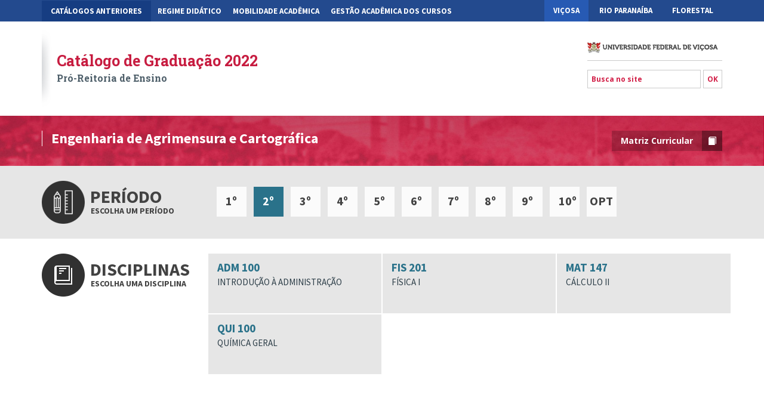

--- FILE ---
content_type: text/html; charset=ISO-8859-1
request_url: https://www.catalogo.ufv.br/interno.php?ano=2022&curso=EAM&campus=vicosa&complemento=*&periodo=2
body_size: 1894
content:
  <script>
  </script>
<html lang="en">
<head>
	<meta charset="iso-8859-1">
  <meta http-equiv="X-UA-Compatible" content="IE=edge">
  <meta name="viewport" content="width=device-width, initial-scale=1">
  <title>Catálogo de Graduação - Universidade Federal de Viçosa</title>

  <link rel="stylesheet" href="css/bootstrap.min.css">
  <link rel="stylesheet" href="css/animate.css">
  <link rel="stylesheet" href="css/style.css">

    <!--[if lt IE 9]>
      <script src="https://cdn.jsdelivr.net/html5shiv/3.7.2/html5shiv.min.js"></script>
      <script src="https://cdn.jsdelivr.net/respond/1.4.2/respond.min.js"></script>
      <![endif]-->
    </head>
    <body>
<script>var ano = '2022';</script>
<header>
  <div class="header-topo">
    <div class="container">
      <div class="row">
        <div class="col-md-8 text-left">
	    <a href="http://www.catalogo.ufv.br/anteriores" class="versoes">CATÁLOGOS ANTERIORES</a>
		<!-- Fazer submenu
                <ul>
                    <li><a href="#">2021</a></li>
                    <li><a href="#">2020</a></li>
                    <li><a href="#">2019</a></li>
		    <li><a href="#">2018</a></li>
		    <li><a href="#">Anteriores</a></li> 
		</ul>-->
            <!--<a href="http://www.soc.ufv.br/wp-content/uploads/06-2015-CEPE-Regime-Did%C3%A1tico.pdf" target="_blank">Regime Didático</a>-->
            <a href="http://www.regimedidatico.ufv.br" target="_blank">Regime Didático</a>
            <a href="http://www.soc.ufv.br/wp-content/uploads/07-2015-CEPE-Mobilidade-Acad%C3%AAmica.pdf" target="_blank">Mobilidade Acadêmica</a>
            <a href="http://www.soc.ufv.br/wp-content/uploads/09-2015-CEPE-Gest%C3%A3o-Acad%C3%AAmica.pdf" target="_blank">Gestão Acadêmica dos Cursos</a>
        </div>
        <div class="col-md-4 text-right campi">
          <a href="index.php?campus=vicosa&ano=2022" class="versoes">Viçosa</a>
          <a href="index.php?campus=crp&ano=2022" >Rio Paranaíba</a>
          <a href="index.php?campus=caf&ano=2022" >Florestal</a>
        </div>
      </div>
    </div>
  </div>

  <div class="header-conteudo">
    <div class="container">
      <div class="row">
        <div class="col-sm-6">
          <div class="logo flexbox">
            <a href="index.php?campus=vicosa&ano=2022">
              <h1>Catálogo de Graduação 2022</h1>
              <p>Pró-Reitoria de Ensino</p>
            </a>
          </div>
        </div>
        <div class="col-sm-6">
          <div class="pull-right flexbox search-form">
            <a href="?page_id=153" class="word">
              <img src="img/ufv.png">
            </a>
            <form action="busca.php?campus=vicosa&ano=2022" method="post">
              <input type="text" name="termo" value="" placeholder="Busca no site" />
              <input type="submit" value="OK" />
            </form>
          </div>
        </div>
      </div>
    </div>
  </div>
</header>

      <div class="informacao interno">
        <div class="container">
          <div class="row">
            <div class="col-sm-12">
              <h2 id="titulo" class="pull-left">Engenharia de Agrimensura e Cartográfica</h2>
              <a href="matriz.php?campus=vicosa&complemento=*&curso=EAM&ano=2022" class="pull-right">Matriz Curricular <span class="glyphicon glyphicon-book"></span></a>
            </div>
          </div>
        </div>
      </div>

      <div class="conteudo">
        <div class="periodo">
          <div class="container">
            <div class="row">
              <div class="col-sm-4 col-md-3">
                <div class="titulo-interior">
                  <h3>Período</h3>
                  <span>Escolha um período</span>
                </div>
              </div>
    
              <div class="col-sm-8  col-md-9">
                <div class="lista-periodos" id="lista-periodos">
                 <ul  id="periodos" align="center" >
<li><a href="interno.php?ano=2022&curso=EAM&campus=vicosa&complemento=*&periodo=1" class="col-sm-8  col-md-9 " style="padding-top:10" title="Período"onclick="class=ativo">1º </a></li>
<li><a href="interno.php?ano=2022&curso=EAM&campus=vicosa&complemento=*&periodo=2" class="col-sm-8  col-md-9 ativo" style="padding-top:10" title="Período"onclick="class=ativo">2º </a></li>
<li><a href="interno.php?ano=2022&curso=EAM&campus=vicosa&complemento=*&periodo=3" class="col-sm-8  col-md-9 " style="padding-top:10" title="Período"onclick="class=ativo">3º </a></li>
<li><a href="interno.php?ano=2022&curso=EAM&campus=vicosa&complemento=*&periodo=4" class="col-sm-8  col-md-9 " style="padding-top:10" title="Período"onclick="class=ativo">4º </a></li>
<li><a href="interno.php?ano=2022&curso=EAM&campus=vicosa&complemento=*&periodo=5" class="col-sm-8  col-md-9 " style="padding-top:10" title="Período"onclick="class=ativo">5º </a></li>
<li><a href="interno.php?ano=2022&curso=EAM&campus=vicosa&complemento=*&periodo=6" class="col-sm-8  col-md-9 " style="padding-top:10" title="Período"onclick="class=ativo">6º </a></li>
<li><a href="interno.php?ano=2022&curso=EAM&campus=vicosa&complemento=*&periodo=7" class="col-sm-8  col-md-9 " style="padding-top:10" title="Período"onclick="class=ativo">7º </a></li>
<li><a href="interno.php?ano=2022&curso=EAM&campus=vicosa&complemento=*&periodo=8" class="col-sm-8  col-md-9 " style="padding-top:10" title="Período"onclick="class=ativo">8º </a></li>
<li><a href="interno.php?ano=2022&curso=EAM&campus=vicosa&complemento=*&periodo=9" class="col-sm-8  col-md-9 " style="padding-top:10" title="Período"onclick="class=ativo">9º </a></li>
<li><a href="interno.php?ano=2022&curso=EAM&campus=vicosa&complemento=*&periodo=10" class="col-sm-8  col-md-9 " style="padding-top:10" title="Período"onclick="class=ativo">10º </a></li>
<li><a href="interno.php?ano=2022&curso=EAM&campus=vicosa&complemento=*&periodo=0" style="padding:0;padding-top:10px;" class="col-sm-8 col-md-9 " title="Período"onclick="class=ativo">OPT   </a></li>
                 </ul>
                </div>
              </div>
            </div>
          </div>
        </div>

        <div class="disciplinas">
          <a name="disciplinas"></a>
          <div class="container">
            <div class="row">
              <div class="col-sm-5 col-md-3">
                <div class="titulo-interior">
                  <h3>Disciplinas</h3>
                  <span>Escolha uma Disciplina</span>
                </div>
              </div>

              <div class="col-sm-7 col-md-9">
                <div class="disciplinas-blocos">
                  <div class="row" id="disciplinas">


                  <div class="col-sm-4">
                    <div class="bloco">
                      <a href="interno.php?ano=2022&curso=EAM&campus=vicosa&complemento=*&periodo=2&disciplina=ADM 100#disciplina" class= title="">ADM 100<span >Introdução à Administração </span></a></div>
                    </div>

                  <div class="col-sm-4">
                    <div class="bloco">
                      <a href="interno.php?ano=2022&curso=EAM&campus=vicosa&complemento=*&periodo=2&disciplina=FIS 201#disciplina" class= title="">FIS 201<span >Física I</span></a></div>
                    </div>

                  <div class="col-sm-4">
                    <div class="bloco">
                      <a href="interno.php?ano=2022&curso=EAM&campus=vicosa&complemento=*&periodo=2&disciplina=MAT 147#disciplina" class= title="">MAT 147<span >Cálculo II</span></a></div>
                    </div>

                  <div class="col-sm-4">
                    <div class="bloco">
                      <a href="interno.php?ano=2022&curso=EAM&campus=vicosa&complemento=*&periodo=2&disciplina=QUI 100#disciplina" class= title="">QUI 100<span >Química Geral</span></a></div>
                    </div>


                  </div>
                </div>
               
                    </div>
                  </div>
                </div>
              </div>
            </div>
          </div>
        </div>
      </div>

      <footer>
        <div class="container">
          <div class="row">
            <div class="col-sm-12">
              <p><strong>Pre-Pró-Reitoria de Ensino</strong></p>
              <p>Ed. Arthur Bernardes, s/n - 2º andar - sl. 218 - Campus Universitário</p>
              <p>Universidade Federal de Viçosa, Viçosa-MG - CEP: 36570-000</p>
              <p>Tel.: (31) 3612-2711</p>
            </div>
          </div>
        </div>
      </footer>

      <script src="js/jquery-2.1.4.min.js"></script>
      <script src="js/bootstrap.min.js"></script>
  </body>
  </html>


--- FILE ---
content_type: text/css
request_url: https://www.catalogo.ufv.br/css/style.css
body_size: 2889
content:
@import url(https://fonts.googleapis.com/css?family=Open+Sans:300italic,300,400italic,400,700);
@import url(https://fonts.googleapis.com/css?family=Source+Sans+Pro:400,400italic,700,700italic);
@import url(https://fonts.googleapis.com/css?family=Oswald:400,300);
@import url(https://fonts.googleapis.com/css?family=Roboto+Slab:400,700);

/*
Author: Luan NoÃƒÂ©
Author Url: http://luannoe.me
Site Url: http://www.dti.ufv.br
*/

/* LEGENDA
-----------------------------------------------------*/
/*
-- 1. Global
-- 2. Header
-- 3. Conteudo
-- -- 3.1. Conteudo Interno
-- 4. Footer
-- 5. Media Query
*/

/* 1. Global
-----------------------------------------------------*/

html {
  -webkit-font-smoothing: antialiased;
}

body {
  font-family: 'Open Sans', serif;
  font-size: 14px;
}

a {
  cursor: pointer;
}

.flexbox {
  display: flex;
  flex-direction: column;
  justify-content: center;
  align-itens: center;
}

button {
  border: 1px solid #cacaca;
  border-radius: 0;
  font-weight: bold;
  font-size: 14px;
  background-color: #fff;
  color: #d21f47;
  margin-top: 20px;
}

button:hover { background: #2D3E48; color: #fff; border-color: #2D3E48; }

/* 2. Header
-----------------------------------------------------*/
header .header-topo {
  background: #234a8e;
  height: 36px;
  font-size: 13px;
  font-family: 'Source Sans Pro', sans-serif;
}

header .header-topo a {
  color: #fff;
  padding: 10px 8px 8px;
  display: inline-block;
  font-weight: 700;
  font-size: 13px;
  text-transform: uppercase;
}

header .header-topo a.versoes {
  background: #163D82;
  padding: 9px 15px 8px;
  text-transform: uppercase;
}

header .header-topo a:hover { background: #204fa2; text-decoration: none; }



header .header-topo a.versoes:hover {background-color: #275ab3;text-decoration: none !important;}

header .header-topo .campi a {padding: 9px 15px 9px;}
header .header-topo .campi a:hover {text-decoration: none;background: #204fa2;}
header .header-topo .campi a.versoes {background-color: #275ab3;}

header .header-conteudo {
  padding: 1em 0;
}

header .header-conteudo .logo {
  text-align: center;
  min-height: 130px;
  background: url(../img/bg-logo.png) no-repeat top left;
  padding: 0 0 0 25px;
}

header .header-conteudo .logo a h1 {
  font-family: 'Roboto Slab', serif;
  padding: 0;
  margin: 0;
  font-size: 25px;
  font-weight: bold;
  color: #c71c40;
}

header .header-conteudo .logo a p {
  font-family: 'Roboto Slab', serif;
  margin: 0;
  font-size: 16px;
  font-weight: bold;
  color: #4d5e69;
  max-width: 295px;
  padding: 5px 0 0 0;
}
header .header-conteudo .logo a:hover { text-decoration: none; }

header .header-conteudo .logo a:hover h1 { color: #d11e48; }
header .header-conteudo .logo a:hover p { color: #4d5e69; }

header .header-conteudo .logo-ufv {
  margin-top: 40px;
  text-align: center;
}

header .search-form { min-height: 130px; }

header .search-form form { margin-top: 10px; padding-top: 15px; border-top: 1px solid #cacaca }

header .search-form input {
  border: 1px solid #cacaca;
  border-radius: 0;
  font-weight: bold;
  font-size: 12px;
  background-color: #fff;
  color: #d21f47;
  padding: 6px;

  outline: none;
  -webkit-box-shadow: none !important;
  -moz-box-shadow: none !important;
  box-shadow: none !important;
}
header .search-form input[type=text] { min-width: 190px; }

header .search-form input[type=submit]:hover { background: #d21f47; border-color: #d21f47; color: #fff; }


header .search-form input::-webkit-input-placeholder {color: #d21f47;}
header .search-form input:-moz-placeholder {color: #d21f47;}
header .search-form input::-moz-placeholder {color: #d21f47;}
header .search-form input:-ms-input-placeholder {color: #d21f47;}


/* 3. Conteudo
-----------------------------------------------------*/
.informacao {
  background: #a23a52 url(../img/info-bg.jpg) center center no-repeat;
  background-size: cover;
  padding: 45px 0;
  color: #fff;
}

.informacao .sobre { padding: 0 0 0 20px; border-left: 1px solid rgba(255,255,255,0.5); }

.informacao .sobre h2 {
  font-family: 'Source Sans Pro', sans-serif;
  padding: 0;
  font-weight: bold;
  max-width: 620px;
  font-size: 24px;
  border-left: 0px;
  line-height: 34px;
}

.informacao h2 {
  font-family: 'Source Sans Pro', sans-serif;
  padding: 0 0 0 15px;
  font-weight: bold;
  max-width: 620px;
  font-size: 24px;
  border-left: 1px solid #fff;
  margin: 0px;
}

.informacao h2 small { color: #fff; }

.informacao .sobre p {
  font-style: italic;
  font-size: 17px;
}

.informacao a {
  color: #fff;
  background: rgba(0,0,0,0.2);
  font-weight: 700;
  display: flex;
  align-items: center;
  min-height: 34px;
  padding: 0 0 0 15px;
}

.informacao a .glyphicon {
  content: "\e045";
  background: rgba(0,0,0,0.3);
  padding: 10px;
  margin: 0 0 0 15px;
  top: 0;
}

.informacao a:hover {
  text-decoration: none;
  background-color: rgba(0,0,0,0.3);
}

.dadoscurso {
  background: #e6e6e6;
  padding: 30px 0;
}

.dadoscurso h3 { font-weight: 700; font-size: 16px; margin: 10px 0;  }

table.color { margin: 30px 0; width: 100%; }
table.color thead tr { border-top: 2px solid #fff; background: #e6e6e6; }
table.color thead tr th { padding: 8px 12px; vertical-align: top; }
table.color tbody tr { background: #fff; border-bottom: 1px solid #DCD8D8; }
table.color tbody tr th { padding: 8px 12px; }
table.color tbody tr th.periodo { background: #e6e6e6; border-top: 2px solid #fff; border-bottom: 1px solid #fff; }
table.color tbody tr th a { padding: 8px 12px; color: #2a728a; }
table.color tbody tr td { padding-left: 12px;}

.conteudo .titulo {
  font-family: 'Source Sans Pro', sans-serif;
  position: relative;
  background: rgba(0,0,0,0.1);
  padding: 25px 0;
  text-align: center;
  margin-bottom: 13px;
}

.conteudo .titulo:after {
  top: 100%;
  left: 50%;
  border: solid transparent;
  content: " ";
  height: 0;
  width: 0;
  position: absolute;
  pointer-events: none;
  border-color: rgba(0, 0, 0, 0);
  border-top-color: rgba(0,0,0,0.1);
  border-width: 13px;
  margin-left: -13px;
}

.conteudo .titulo h3 {
  background: transparent url(../img/cursos.png) top center no-repeat;
  padding-top: 80px;
  font-weight: bold;
  text-transform: uppercase;
  color: #424242;
  font-size: 30px;
  opacity: 0.4;
  display: inline-block;
  margin: 0 20px;
}
.conteudo .titulo h3.ementario {}
.conteudo .titulo h3:hover {opacity: 0.75;}
.conteudo .titulo h3.ativo {opacity: 1;}

.conteudo .cursos {
  padding: 45px 0;
}

.conteudo .cursos .bloco a,
.conteudo .disciplinas .carregando a {
  display: table;
  background: #e6e6e6;
  width: 100%;
  height: 70px;
  margin-bottom: 2px;
  text-align: center;
  position: relative;
  text-decoration: none;
  font-weight: bold;
  color: #575757;
  text-transform: uppercase;
  padding: 0 15px;
  font-size: 15px;
}

.conteudo .cursos .bloco a:hover {
  background: #d6d6d6;
}

.conteudo .cursos .bloco span,
.conteudo .disciplinas .carregando span {
  display: table-cell;
  vertical-align: middle;
  text-align: center;
}

/* 3.1. Conteudo Interno
-----------------------------------------------------*/
.interno {
  padding: 25px 0;
}

.interno h2 {
  margin: 0;
}

.conteudo .periodo {
  font-family: 'Source Sans Pro', sans-serif;
  position: relative;
  background: #e6e6e6;
  padding: 25px 0;
}

.conteudo .periodo .titulo-interior h3 {
  background: transparent url(../img/cursos.png) left top no-repeat;
  padding-left: 81px;
  padding-top: 10px;
  font-weight: bold;
  text-transform: uppercase;
  color: #424242;
  font-size: 30px;
  margin: 0;
  height: 72px;
}

.conteudo .periodo .titulo-interior span {
  position: absolute;
  color: #424242;
  font-weight: bold;
  text-transform: uppercase;
  top: 40px;
  left: 97px;
}

.conteudo .periodo .lista-periodos ul {
  list-style: none;
  padding: 0;
}

.conteudo .periodo .lista-periodos ul li {
  display: table;
  margin-top: 15px;
  margin-right: 12px;
  float: left;
}

.conteudo .periodo .lista-periodos ul li a {
  font-size: 20px;
  color: #424242;
  text-align: center;
  text-decoration: none;
  font-weight: bold;
  display: table-cell;
  vertical-align: middle;
  text-align: center;
  height: 50px;
  width: 50px;
  background: #fbfbfb;
}

.conteudo .periodo .lista-periodos ul li a:hover,
.conteudo .periodo .lista-periodos ul li a.ativo {
  color: #fff;
  background: #2a728a;
}

.conteudo .periodo .lista-periodos ul li a.desabilitado,
.conteudo .periodo .lista-periodos ul li a.desabilitado:hover {
  background: #fff;
  color: #afafaf;
  cursor: not-allowed;
}

.conteudo .disciplinas {
  font-family: 'Source Sans Pro', sans-serif;
  position: relative;
  padding: 25px 0 55px;
}

.conteudo .disciplinas .titulo-interior h3 {
  background: transparent url(../img/icone.png) left top no-repeat;
  padding-left: 81px;
  padding-top: 10px;
  font-weight: bold;
  text-transform: uppercase;
  color: #424242;
  font-size: 30px;
  margin: 0 0 25px;
  height: 72px;
}

.conteudo .disciplinas .titulo-interior span {
  position: absolute;
  color: #424242;
  font-weight: bold;
  text-transform: uppercase;
  top: 40px;
  left: 97px;
}

.conteudo .disciplinas .disciplinas-blocos .bloco a {
  display: block;
  background: #e6e6e6;
  padding: 10px 15px;
  color: #2A728A;
  text-decoration: none;
  text-transform: uppercase;
  font-weight: 700;
  margin-bottom: 2px;
  font-size: 19px;
}

.conteudo .disciplinas .disciplinas-blocos .bloco a span {
  display: block;
  color: #2D3E48;
  font-size: 15px;
  font-weight: 400;
}

.conteudo .disciplinas .disciplinas-blocos .bloco a:hover,
.conteudo .disciplinas .disciplinas-blocos .bloco a:hover span,
.conteudo .disciplinas .disciplinas-blocos .bloco a.ativo,
.conteudo .disciplinas .disciplinas-blocos .bloco a.ativo span {
    color: #fff;
    background: #2a728a;
}

.conteudo .disciplinas .disciplinas-informacao {
  margin-top: 35px;
  font-size: 15px;
  color: #2D3E48;
}

.conteudo .disciplinas #disciplina-titulo {
  font-weight: bold;
  text-transform: uppercase;
  font-size: 18px;
  margin-bottom: 20px;
}

.conteudo .disciplinas .disciplinas-informacao .row {
  border-top: 5px solid #e6e6e6;
  padding-top: 25px;
}


.conteudo .disciplinas .disciplinas-informacao h4,
.conteudo .disciplinas .disciplinas-informacao h4 a:hover /* pedrosacramento */
 {
  color: #2a728a;
  font-size: 28px;
  font-weight: bold;
  text-transform: uppercase;
  margin: 0;
}

.conteudo .disciplinas .disciplinas-informacao h4 a { /* pedrosacramento */
  text-decoration: none;
  color: #2a728a;
}

.conteudo .disciplinas .disciplinas-informacao h4 a:hover { /* pedrosacramento */
  text-decoration: none;
  color: #2a728a;
}

.conteudo .disciplinas .disciplinas-informacao p {
  text-transform: uppercase;
  margin: 0;
}

.conteudo .disciplinas .disciplinas-informacao p strong {
  display: block;
  margin-top: 10px;
  color: #000;
}

.conteudo .disciplinas .disciplinas-informacao p.descricao {
  text-transform: none;
}

.conteudo .disciplinas .disciplinas-relacionadas {
  margin-top: 35px;
  font-size: 16px;
  font-weight: 400;
  color: #2D3E48;
}

.conteudo .disciplinas .disciplinas-relacionadas .row {
  border-top: 2px solid #e6e6e6;
  padding-top: 25px;
}

.conteudo .disciplinas .disciplinas-relacionadas .row .row {
  border-top: none;
  padding-top: 0;
}

.conteudo .disciplinas .disciplinas-relacionadas h5 {
  color: #2a728a;
  font-size: 19px;
  font-weight: 700;
  text-transform: uppercase;
  margin: 0;
}

.conteudo .disciplinas .disciplinas-relacionadas ul {
  padding: 0;
  list-style: none;
  width: 100%;
}

.conteudo .disciplinas .disciplinas-relacionadas ul li {
  display: inline-block;
}

.conteudo .disciplinas .disciplinas-relacionadas ul li a {
  display: block;
  padding: 10px 15px;
  background: #e6e6e6;
  text-decoration: none;
  color: #424242;
  text-transform: uppercase;
  margin-right: 3px;
  margin-top: 15px;
  font-weight: 700;
}

.conteudo .disciplinas .disciplinas-relacionadas ul li a:hover,
.conteudo .disciplinas .disciplinas-relacionadas ul li a.ativo {
  background: #2a728a;
  color: #fff;
}

.conteudo .disciplinas .disciplinas-relacionadas .disciplinas-relacionadas-ementa {
  margin-top: 15px;
}

.conteudo .disciplinas.resultadosbusca h3 { font-size: 18px; margin-bottom: 35px; }
.conteudo .disciplinas.resultadosbusca h3 .glyphicon { font-size: 14px; color: #C7294B; }
.conteudo .disciplinas.resultadosbusca #disciplina-titulo { margin-bottom: 10px; }
.conteudo .disciplinas.resultadosbusca .disciplinas-informacao { margin-top: 10px; }
.conteudo .disciplinas.resultadosbusca .disciplinas-informacao p strong { display: inline; text-transform: initial; }

/* 4. Footer
-----------------------------------------------------*/
footer {
  font-family: 'Source Sans Pro', sans-serif;
  background: #163d82;
  padding: 45px 0;
  text-align: center;
  color: #fff;
}

footer p {
  margin: 0;
}

footer p strong {
  font-size: 17px;
  text-transform: uppercase;
}

/* 5. Media Query
-----------------------------------------------------*/
/* Small devices (tablets, 768px and up) */
@media (min-width: 768px) {
  header .header-conteudo .logo {
    text-align: left;
  }

  header .header-conteudo .logo-ufv {
    margin-top: 10px;
    text-align: right;
  }

  .conteudo .cursos .col-sm-3 {
    padding-right: 1px !important;
    padding-left: 1px !important;
  }

  .conteudo .periodo .lista-periodos ul li {
    margin-top: 0;
  }

  .conteudo .disciplinas .disciplinas-blocos .col-sm-4 {
    padding-left: 1px !important;
    padding-right: 1px !important;
  }

  .conteudo .disciplinas .disciplinas-blocos .bloco a {
    min-height: 140px;
  }

  .conteudo .disciplinas .disciplinas-informacao .col-sm-12,
  .conteudo .disciplinas .disciplinas-relacionadas .col-sm-12 {
    padding-left: 0;
    padding-right: 0;
  }

  .conteudo .disciplinas .disciplinas-informacao .col-sm-12 .col-sm-12 ,
  .conteudo .disciplinas .disciplinas-relacionadas .col-sm-12 .col-sm-12 {
    padding-left: 15px;
    padding-right: 15px;
  }
}

/* Medium devices (desktops, 992px and up) */
@media (min-width: 992px) {
  .conteudo .disciplinas .disciplinas-blocos .bloco a {
    min-height: 110px;
  }
}

/* Large devices (large desktops, 1200px and up) */
@media (min-width: 1200px) {
  .conteudo .disciplinas .disciplinas-blocos .bloco a {
    min-height: 100px;
  }
}

li:hover ul { display: block; }

